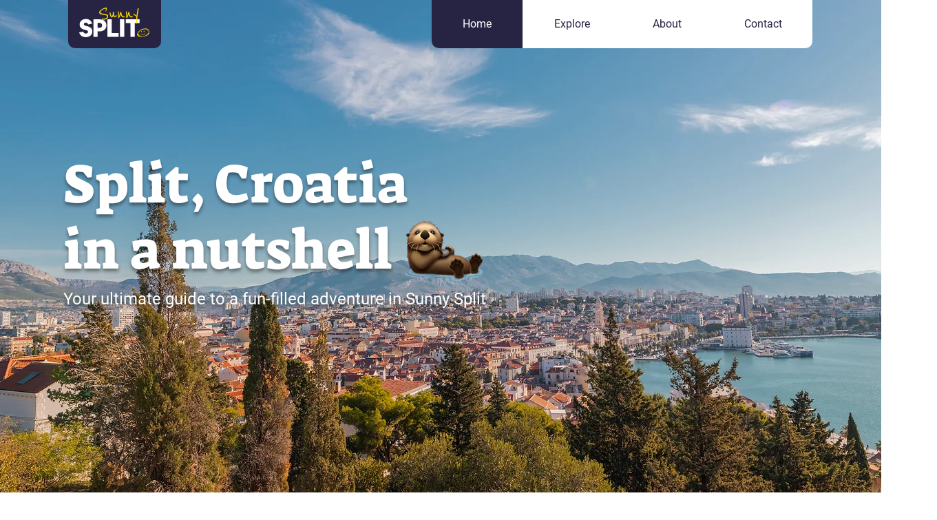

--- FILE ---
content_type: text/css; charset=utf-8
request_url: https://www.sunnysplit.com/_serverless/pro-gallery-css-v4-server/layoutCss?ver=2&id=comp-krer2sjt&items=3435_3757_4696%7C3433_800_533%7C3719_900_506%7C3641_7522_5294%7C0_420_420&container=860_1258_373.328125_720&options=layoutParams_cropRatio:0.75%7ClayoutParams_structure_galleryRatio_value:0%7ClayoutParams_repeatingGroupTypes:%7ClayoutParams_gallerySpacing:20%7CgroupTypes:1%7CnumberOfImagesPerRow:5%7CfixedColumns:5%7CcollageAmount:0%7CtextsVerticalPadding:10%7CtextsHorizontalPadding:0%7CcalculateTextBoxHeightMode:MANUAL%7CtargetItemSize:558%7CcubeRatio:0.75%7CexternalInfoHeight:0%7CexternalInfoWidth:0%7CisRTL:false%7CisVertical:true%7CminItemSize:50%7CgroupSize:1%7CchooseBestGroup:true%7CcubeImages:true%7CcubeType:fill%7CsmartCrop:false%7CcollageDensity:0%7CimageMargin:40%7ChasThumbnails:false%7CgalleryThumbnailsAlignment:bottom%7CgridStyle:1%7CtitlePlacement:SHOW_ON_HOVER%7CarrowsSize:23%7CslideshowInfoSize:200%7CimageInfoType:NO_BACKGROUND%7CtextBoxHeight:0%7CscrollDirection:0%7CgalleryLayout:2%7CgallerySizeType:smart%7CgallerySize:48%7CcropOnlyFill:false%7CnumberOfImagesPerCol:1%7CgroupsPerStrip:0%7Cscatter:0%7CenableInfiniteScroll:true%7CthumbnailSpacings:0%7CarrowsPosition:0%7CthumbnailSize:120%7CcalculateTextBoxWidthMode:PERCENT%7CtextBoxWidthPercent:50%7CuseMaxDimensions:false%7CrotatingGroupTypes:%7CrotatingCropRatios:%7CgallerySizePx:0%7CplaceGroupsLtr:false
body_size: -71
content:
#pro-gallery-comp-krer2sjt [data-hook="item-container"][data-idx="0"].gallery-item-container{opacity: 1 !important;display: block !important;transition: opacity .2s ease !important;top: 0px !important;left: 0px !important;right: auto !important;height: 281px !important;width: 212px !important;} #pro-gallery-comp-krer2sjt [data-hook="item-container"][data-idx="0"] .gallery-item-common-info-outer{height: 100% !important;} #pro-gallery-comp-krer2sjt [data-hook="item-container"][data-idx="0"] .gallery-item-common-info{height: 100% !important;width: 100% !important;} #pro-gallery-comp-krer2sjt [data-hook="item-container"][data-idx="0"] .gallery-item-wrapper{width: 212px !important;height: 281px !important;margin: 0 !important;} #pro-gallery-comp-krer2sjt [data-hook="item-container"][data-idx="0"] .gallery-item-content{width: 212px !important;height: 281px !important;margin: 0px 0px !important;opacity: 1 !important;} #pro-gallery-comp-krer2sjt [data-hook="item-container"][data-idx="0"] .gallery-item-hover{width: 212px !important;height: 281px !important;opacity: 1 !important;} #pro-gallery-comp-krer2sjt [data-hook="item-container"][data-idx="0"] .item-hover-flex-container{width: 212px !important;height: 281px !important;margin: 0px 0px !important;opacity: 1 !important;} #pro-gallery-comp-krer2sjt [data-hook="item-container"][data-idx="0"] .gallery-item-wrapper img{width: 100% !important;height: 100% !important;opacity: 1 !important;} #pro-gallery-comp-krer2sjt [data-hook="item-container"][data-idx="1"].gallery-item-container{opacity: 1 !important;display: block !important;transition: opacity .2s ease !important;top: 0px !important;left: 252px !important;right: auto !important;height: 281px !important;width: 212px !important;} #pro-gallery-comp-krer2sjt [data-hook="item-container"][data-idx="1"] .gallery-item-common-info-outer{height: 100% !important;} #pro-gallery-comp-krer2sjt [data-hook="item-container"][data-idx="1"] .gallery-item-common-info{height: 100% !important;width: 100% !important;} #pro-gallery-comp-krer2sjt [data-hook="item-container"][data-idx="1"] .gallery-item-wrapper{width: 212px !important;height: 281px !important;margin: 0 !important;} #pro-gallery-comp-krer2sjt [data-hook="item-container"][data-idx="1"] .gallery-item-content{width: 212px !important;height: 281px !important;margin: 0px 0px !important;opacity: 1 !important;} #pro-gallery-comp-krer2sjt [data-hook="item-container"][data-idx="1"] .gallery-item-hover{width: 212px !important;height: 281px !important;opacity: 1 !important;} #pro-gallery-comp-krer2sjt [data-hook="item-container"][data-idx="1"] .item-hover-flex-container{width: 212px !important;height: 281px !important;margin: 0px 0px !important;opacity: 1 !important;} #pro-gallery-comp-krer2sjt [data-hook="item-container"][data-idx="1"] .gallery-item-wrapper img{width: 100% !important;height: 100% !important;opacity: 1 !important;} #pro-gallery-comp-krer2sjt [data-hook="item-container"][data-idx="2"].gallery-item-container{opacity: 1 !important;display: block !important;transition: opacity .2s ease !important;top: 0px !important;left: 504px !important;right: auto !important;height: 281px !important;width: 211px !important;} #pro-gallery-comp-krer2sjt [data-hook="item-container"][data-idx="2"] .gallery-item-common-info-outer{height: 100% !important;} #pro-gallery-comp-krer2sjt [data-hook="item-container"][data-idx="2"] .gallery-item-common-info{height: 100% !important;width: 100% !important;} #pro-gallery-comp-krer2sjt [data-hook="item-container"][data-idx="2"] .gallery-item-wrapper{width: 211px !important;height: 281px !important;margin: 0 !important;} #pro-gallery-comp-krer2sjt [data-hook="item-container"][data-idx="2"] .gallery-item-content{width: 211px !important;height: 281px !important;margin: 0px 0px !important;opacity: 1 !important;} #pro-gallery-comp-krer2sjt [data-hook="item-container"][data-idx="2"] .gallery-item-hover{width: 211px !important;height: 281px !important;opacity: 1 !important;} #pro-gallery-comp-krer2sjt [data-hook="item-container"][data-idx="2"] .item-hover-flex-container{width: 211px !important;height: 281px !important;margin: 0px 0px !important;opacity: 1 !important;} #pro-gallery-comp-krer2sjt [data-hook="item-container"][data-idx="2"] .gallery-item-wrapper img{width: 100% !important;height: 100% !important;opacity: 1 !important;} #pro-gallery-comp-krer2sjt [data-hook="item-container"][data-idx="3"]{display: none !important;} #pro-gallery-comp-krer2sjt [data-hook="item-container"][data-idx="4"]{display: none !important;} #pro-gallery-comp-krer2sjt .pro-gallery-prerender{height:321.3333333333333px !important;}#pro-gallery-comp-krer2sjt {height:321.3333333333333px !important; width:1258px !important;}#pro-gallery-comp-krer2sjt .pro-gallery-margin-container {height:321.3333333333333px !important;}#pro-gallery-comp-krer2sjt .pro-gallery {height:321.3333333333333px !important; width:1258px !important;}#pro-gallery-comp-krer2sjt .pro-gallery-parent-container {height:321.3333333333333px !important; width:1258px !important;}